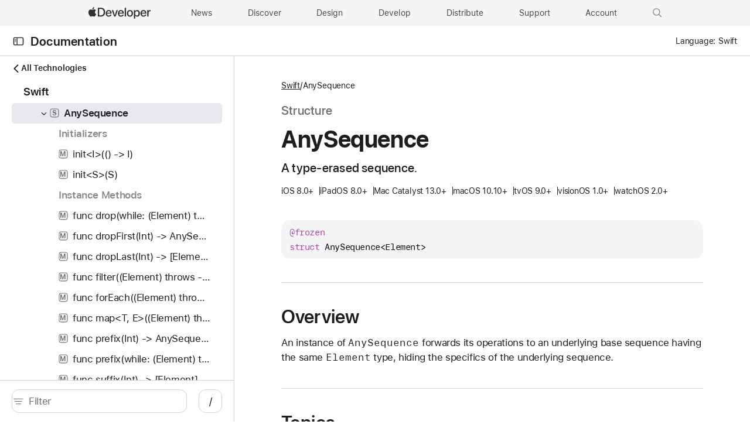

--- FILE ---
content_type: text/html; charset=utf-8
request_url: https://developer.apple.com/documentation/swift/anysequence
body_size: 1189
content:
<!DOCTYPE html><html lang="en-US"><head><meta charset="utf-8"><meta http-equiv="X-UA-Compatible" content="IE=edge"><meta name="viewport" content="width=device-width,initial-scale=1,viewport-fit=cover"><link rel="icon" href="/favicon.ico"><link rel="mask-icon" href="/apple-logo.svg" color="#333333"><title>AnySequence | Apple Developer Documentation</title><script>var baseUrl = "/tutorials/"</script><link rel="stylesheet" href="https://www.apple.com/wss/fonts?families=SF+Pro,v3|SF+Mono,v1|SF+Pro+SC,v1|SF+Pro+JP,v1" referrerpolicy="origin-when-cross-origin"><script defer="defer" src="/tutorials/js/chunk-vendors.311f12db.js"></script><script defer="defer" src="/tutorials/js/chunk-common.fd501a33.js"></script><script defer="defer" src="/tutorials/js/index.7861b227.js"></script><link href="/tutorials/css/chunk-vendors.9385f3c3.css" rel="stylesheet"><link href="/tutorials/css/index.6a972d82.css" rel="stylesheet"><meta name="description" content="A type-erased sequence."><meta property="og:locale" content="en_US"><meta property="og:site_name" content="Apple Developer Documentation"><meta property="og:type" content="website"><meta property="og:image" content="https://docs.developer.apple.com/tutorials/developer-og.jpg"><meta property="og:title" content="AnySequence | Apple Developer Documentation"><meta property="og:description" content="A type-erased sequence."><meta property="og:url" content="https://docs.developer.apple.com/documentation/swift/anysequence"><meta name="twitter:card" content="summary_large_image"><meta name="twitter:image" content="https://docs.developer.apple.com/tutorials/developer-og-twitter.jpg"><meta name="twitter:description" content="A type-erased sequence."><meta name="twitter:title" content="AnySequence | Apple Developer Documentation"><meta name="twitter:url" content="https://docs.developer.apple.com/documentation/swift/anysequence"></head><body data-color-scheme="auto"><div id="_omniture_top"><script>var s_account="awdappledeveloper"</script><script src="/tutorials/js/analytics.js"></script></div><noscript><style>.noscript{font-family:"SF Pro Display","SF Pro Icons","Helvetica Neue",Helvetica,Arial,sans-serif;margin:92px auto 140px auto;text-align:center;width:980px}.noscript-title{color:#111;font-size:48px;font-weight:600;letter-spacing:-.003em;line-height:1.08365;margin:0 auto 54px auto;width:502px}@media only screen and (max-width:1068px){.noscript{margin:90px auto 120px auto;width:692px}.noscript-title{font-size:40px;letter-spacing:0;line-height:1.1;margin:0 auto 45px auto;width:420px}}@media only screen and (max-width:735px){.noscript{margin:45px auto 60px auto;width:87.5%}.noscript-title{font-size:32px;letter-spacing:.004em;line-height:1.125;margin:0 auto 35px auto;max-width:330px;width:auto}}#loading-placeholder{display:none}</style><div class="noscript"><h1 class="noscript-title">This page requires JavaScript.</h1><p>Please turn on JavaScript in your browser and refresh the page to view its content.</p></div></noscript><div id="app"></div></body></html>

--- FILE ---
content_type: application/javascript; charset=UTF-8
request_url: https://developer.apple.com/tutorials/js/documentation-topic.e009a4ea.js
body_size: 772
content:
/*!
 * This source file is part of the Swift.org open source project
 *
 * Copyright (c) 2021 Apple Inc. and the Swift project authors
 * Licensed under Apache License v2.0 with Runtime Library Exception
 *
 * See https://swift.org/LICENSE.txt for license information
 * See https://swift.org/CONTRIBUTORS.txt for Swift project authors
 */
"use strict";(self["webpackChunkkudu"]=self["webpackChunkkudu"]||[]).push([[545,633],{9056:function(e,a,t){t.r(a),t.d(a,{default:function(){return k}});var i=t(6341);const n={backgroundStyle:"background-style",hideOnThisPage:"hide-on-this-page",hideOverview:"hide-overview",showOnThisPage:"show-on-this-page"},u={plain:"plain"};var d,s,l={computed:{customMetadata:({topicData:e={}})=>{var a,t;return null!==(a=null===e||void 0===e||null===(t=e.metadata)||void 0===t?void 0:t.customMetadata)&&void 0!==a?a:{}},disableHeroBackground:({checkValue:e})=>e(n.backgroundStyle,u.plain),enableOnThisPageNav:({isEnabled:e})=>e(n.showOnThisPage)&&!e(n.hideOnThisPage),hideOverview:({isEnabled:e})=>e(n.hideOverview)},methods:{checkValue(e,a){return this.customMetadata[e]===a},isEnabled(e){return this.checkValue(e,"true")}}},o=t(8966),h={extends:i["default"],mixins:[l,o["default"]],computed:{enableQuickNavigation:()=>!0,rootLink:()=>({path:"/documentation/"})},watch:{hideOverview(e){this.store.state.hideOverview=e}}},r=h,c=t(2401),v=(0,c.A)(r,d,s,!1,null,null,null),k=v.exports}}]);